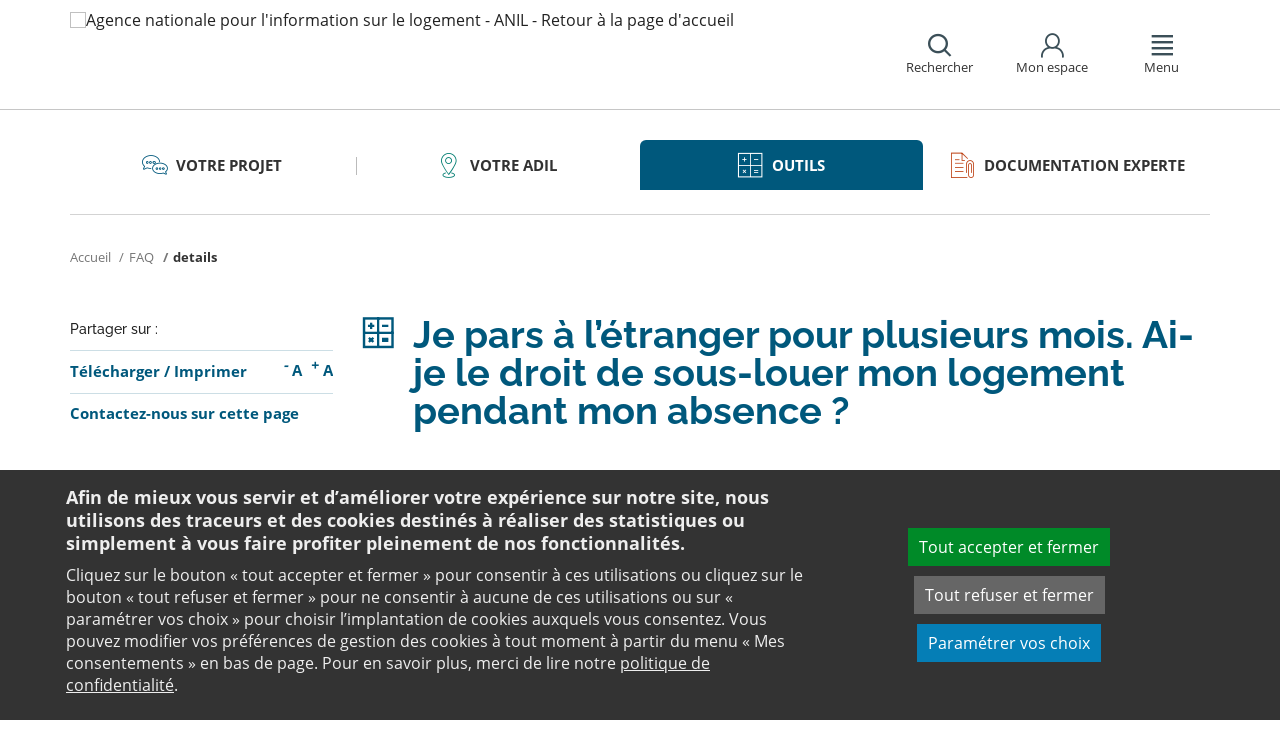

--- FILE ---
content_type: text/html;charset=utf-8
request_url: https://www.anil.org/faq/details/je-pars-a-letranger-pour-plusieurs-mois-ai-je-le-droit-de-sous-louer-mon-logement-pendant-mon-absence/
body_size: 11069
content:
<!DOCTYPE html>
<html lang="fr">
<head><link rel="preload" href="" as="font" type="font/woff2" crossorigin>

<meta charset="utf-8">
<!-- 
	This website is powered by TYPO3 - inspiring people to share!
	TYPO3 is a free open source Content Management Framework initially created by Kasper Skaarhoj and licensed under GNU/GPL.
	TYPO3 is copyright 1998-2026 of Kasper Skaarhoj. Extensions are copyright of their respective owners.
	Information and contribution at https://typo3.org/
-->

<base href="https://www.anil.org/">

<title>Je pars à l’étranger pour plusieurs mois. Ai-je le droit de sous-louer mon logement pendant mon absence ? : Anil, questions et réponses sur l&#039;immobilier</title>
<meta name="generator" content="TYPO3 CMS" />
<meta name="viewport" content="width=device-width, initial-scale=1" />
<meta name="description" content="Découvrez notre Foire aux questions en ligne sur le site de l&#039;Anil et trouvez toutes les réponses à vos questions en lien avec l&#039;immobilier et le logement." />
<meta name="twitter:card" content="summary" />
<meta name="twitter:domain" content="https://www.anil.org/" />
<meta name="twitter:site" content="@ANIL" />
<meta name="twitter:creator" content="@ANIL" />
<meta name="twitter:description" content="Découvrez notre Foire aux questions en ligne sur le site de l&#039;Anil et trouvez toutes les réponses à vos questions en lien avec l&#039;immobilier et le logement." />
<meta property="og:site_name" content="ANIL" />
<meta name="og:description" content="Découvrez notre Foire aux questions en ligne sur le site de l&#039;Anil et trouvez toutes les réponses à vos questions en lien avec l&#039;immobilier et le logement." />
<meta property="og:type" content="website" />
<meta name="twitter:image" content="https://www.anil.org/fileadmin/user_upload/logo-anil-social.png" />
<meta name="twitter:url" content="https://www.anil.org/faq/details/je-pars-a-letranger-pour-plusieurs-mois-ai-je-le-droit-de-sous-louer-mon-logement-pendant-mon-absence/" />
<meta name="og:title" content="Je pars à l’étranger pour plusieurs mois. Ai-je le droit de sous-louer mon logement pendant mon absence ? : Anil, questions et réponses sur l&#039;immobilier" />
<meta property="og:image" content="https://www.anil.org/fileadmin/user_upload/logo-anil-social.png" />
<meta property="og:url" content="https://www.anil.org/faq/details/je-pars-a-letranger-pour-plusieurs-mois-ai-je-le-droit-de-sous-louer-mon-logement-pendant-mon-absence/" />
<meta name="twitter:title" content="Je pars à l’étranger pour plusieurs mois. Ai-je le droit de sous-louer mon logement pendant mon absence ? : Anil, questions et réponses sur l&#039;immobilier" />


<link rel="stylesheet" href="https://www.anil.org/typo3temp/assets/css/7015c8c4ac5ff815b57530b221005fc6.css?1658219440" media="all">
<link rel="stylesheet" href="https://www.anil.org/_assets/e799cca3073eabb617dfebf5f7cabc53/StyleSheets/Frontend/suggest.css?1700155209" media="all">
<link rel="stylesheet" href="https://www.anil.org/_assets/da50353b5a91e66260f1fce3de21d18c/Stylesheets/vendor/bootstrap/bootstrap.min.css?1718695555" media="all">
<link rel="stylesheet" href="https://www.anil.org/_assets/da50353b5a91e66260f1fce3de21d18c/Stylesheets/vendor/bxSlider/jquery.bxslider.css?1718695555" media="all">
<link rel="stylesheet" href="https://www.anil.org/_assets/da50353b5a91e66260f1fce3de21d18c/Stylesheets/vendor/fancybox/jquery.fancybox.css?1718695555" media="all">
<link rel="stylesheet" href="https://www.anil.org/_assets/da50353b5a91e66260f1fce3de21d18c/Stylesheets/main.css?1718695555" media="all">
<link rel="stylesheet" href="https://www.anil.org/_assets/da50353b5a91e66260f1fce3de21d18c/Stylesheets/print.css?1718695555" media="print">
<link rel="stylesheet" href="https://www.anil.org/_assets/da50353b5a91e66260f1fce3de21d18c/Stylesheets/vendor/orejime/orejime.css?1718695555" media="all">
<link rel="stylesheet" href="https://www.anil.org/_assets/da50353b5a91e66260f1fce3de21d18c/Stylesheets/cookies-custom.css?1718695555" media="screen">
<link rel="stylesheet" href="https://www.anil.org/_assets/ef002a72ec7c4d5acf4abd5df1f4cf3a/StyleSheets/sngform.css?1718695557" media="all">




<script src="https://www.anil.org/_assets/da50353b5a91e66260f1fce3de21d18c/Javascript/vendor/jquery/jquery.min.js?1718695555"></script>
<script src="https://www.anil.org/_assets/da50353b5a91e66260f1fce3de21d18c/Javascript/vendor/respond/respond.min.js?1718695555" defer="defer"></script>
<script src="https://www.anil.org/_assets/da50353b5a91e66260f1fce3de21d18c/Javascript/vendor/modernizr/modernizr.min.js?1718695555" defer="defer"></script>



<link rel="canonical" href="https://www.anil.org/faq/details/je-pars-a-letranger-pour-plusieurs-mois-ai-je-le-droit-de-sous-louer-mon-logement-pendant-mon-absence/" />            <script>
                  <!-- Matomo -->
                  var _paq = _paq || [];
                  /* tracker methods like "setCustomDimension" should be called before "trackPageView" */
                  _paq.push(['trackPageView']);
                  _paq.push(['enableLinkTracking']);
                  _paq.push(['requireCookieConsent']);
                  (function() {
                  var u="//analytics.anil.org/";
                  _paq.push(['setTrackerUrl', u+'piwik.php']);
                  _paq.push(['setSiteId', '1']);
                  var d=document, g=d.createElement('script'), s=d.getElementsByTagName('script')[0];
                  g.type='text/javascript'; g.async=true; g.defer=true; g.src=u+'piwik.js'; s.parentNode.insertBefore(g,s);
                  })();
                <!-- End Matomo Code -->
            </script>
            <script type="text/plain" data-type="application/javascript" data-name="matomo">
                _paq.push(['setCookieConsentGiven']);
            </script>        <script type="text/plain" data-type="application/javascript" data-name="addtoany">
            var a2a_config = a2a_config || {};
            a2a_config.locale = "fr";
        </script>
        <script data-src="https://static.addtoany.com/menu/page.js" type="text/plain" data-type="application/javascript" data-name="addtoany"></script>

	
	







		
			<link rel="icon" href="https://www.anil.org/fileadmin/ANIL/favicon.png">
		
	

	

</head>
<body class="rubric3 page-outils">

<div id="top" tabindex="-1">
    <p class="no-margin"><a class="sr-only sr-only-focusable" href="/faq/details/#contenu">Aller au contenu</a></p>
</div>

<header id="header" role="banner">
    <div class="main-header">
        <div class="container">
           



	
	







		<a title="Agence nationale pour l&#039;information sur le logement - ANIL - Retour à la page d&#039;accueil" href="/">
			<div class="logo visible-xs pull-left">
				<img alt="Agence nationale pour l&#039;information sur le logement - ANIL - Retour à la page d&#039;accueil" src="https://www.anil.org/fileadmin/_processed_/6/8/csm_ANIL_VERTICAL_bis_31c5f93628.png" width="100" height="100" />
			</div>
			<div class="logo visible-sm visible-md visible-lg pull-left">
				<img alt="Agence nationale pour l&#039;information sur le logement - ANIL - Retour à la page d&#039;accueil" src="https://www.anil.org/fileadmin/_processed_/f/7/csm_logo-anil-vertical_a081c9918f.png" width="96" height="100" />
			</div>
		</a>

	
            <div id="nav-header" class="pull-right">
                

<div class="scope-icon" role="search">
	<a href="#" role="button" aria-expanded="false">
		<div>
			<span class="icon-search" aria-hidden="true"></span>
			<span>Rechercher</span>
		</div>
	</a>
		
	
	<div class="drop-box search rubric4">
		<form method="get" action="index.php">
			<div role="heading" aria-level="1"><label for="panelSearchForm" class="title-level-3">Votre recherche</label></div>
			<div class="form-group mar-bottom-20">
				<input id="panelSearchForm" type="text" name="tx_solr[q]" placeholder="Mots-clés" title="Indiquez les mots-clés à rechercher" class="form-control">
			</div>
			<div class="form-group text-center">
				<button type="submit" class="btn btn-default">
					<span class="icon-search" aria-hidden="true"></span>
					<span>Rechercher</span>
				</button>
			</div>
			<input type="hidden" name="id" value="27931">
		</form>
	</div>
	

</div>
                

	
			
			
		

	<div id="tx-anil-frontenduserpanel" class="scope-icon inactive">
		<a href="#" role="button" aria-expanded="false">
			<div>
				<span class="icon-user"></span>
				<span>Mon espace</span>
			</div>
		</a>
		
				
						<div style="display:none" class="drop-box account rubric2">
							<div class="inner mar-bottom-40">
								<p id="frontenduserpanel-label" class="title-level-3" role="heading" aria-level="1">
									
											Identifiez-vous
										
								</p>
								





    <p class="status">
        



    </p>


        <form method="post" target="_top" action="/faq/details/?tx_felogin_login%5Baction%5D=login&amp;tx_felogin_login%5Bcontroller%5D=Login&amp;cHash=54bd1631470e9a60372a9136db407a81">
<div>
<input type="hidden" name="__referrer[@extension]" value="Felogin" />
<input type="hidden" name="__referrer[@controller]" value="Login" />
<input type="hidden" name="__referrer[@action]" value="login" />
<input type="hidden" name="__referrer[arguments]" value="YTowOnt99c1702e96cd2f3615fa311d6be9dbdba92dd497f" />
<input type="hidden" name="__referrer[@request]" value="{&quot;@extension&quot;:&quot;Felogin&quot;,&quot;@controller&quot;:&quot;Login&quot;,&quot;@action&quot;:&quot;login&quot;}c515d9450d1611ea8423a09fd094f2cf11f970e7" />
<input type="hidden" name="__RequestToken" value="eyJ0eXAiOiJKV1QiLCJhbGciOiJIUzI1NiIsImtpZCI6IntcInR5cGVcIjpcIm5vbmNlXCIsXCJuYW1lXCI6XCJiZlVPcDB3X1hPY0psTTBmR3I3SUx3XCJ9In0.[base64].NjRr-k8Ed-xGI31xi2QjUiNBPupROU81zjwiGwHNi3Q"/><input type="hidden" name="__trustedProperties" value="{&quot;user&quot;:1,&quot;pass&quot;:1,&quot;submit&quot;:1,&quot;logintype&quot;:1,&quot;pid&quot;:1}24f45bc4ec08cb7762f95cf2be4eccf95339c0b9" />
</div>

            
    <fieldset>
        <div class="form-group">
            <input autocomplete="username" placeholder="E-mail" class="form-control" type="text" name="user" required="required" />
        </div>
        <div class="form-group">
            <input required="required" autocomplete="current-password" placeholder="Mot de passe" class="form-control" type="password" name="pass" value="" />
        </div>

        
        <div class="form-group mar-bottom-20 clearfix"></div>
        <div class="form-group text-center">
            <input class="btn btn-default" type="submit" value="Valider" name="submit" />
        </div>

        <div class="felogin-hidden">
            <input type="hidden" name="logintype" value="login" />
            
            
                <input type="hidden" name="pid" value="20252" />
            
            
            
            
            
        </div>
    </fieldset>

        </form>
    






								
									<p class="forgot pull-right" id="forgotpassword-link">
										<a href="/mot-de-passe-oublie/?no_cache=1&amp;tx_felogin_login%5Baction%5D=recovery&amp;tx_felogin_login%5Bcontroller%5D=PasswordRecovery&amp;cHash=1f2a94a6a7db09e8f52a757def83ce56">
											Mot de passe oublié ?
										</a>
									</p>
								

							</div>
							
								<div class="inner">
									<div class="title-level-3 no-margin" role="heading" aria-level="1">Inscrivez-vous</div>
									<p>Créez votre compte et personnalisez votre navigation :</p>
									<ul class="list">
										<li>Ajoutez vos favoris</li>
										<li>Mémorisez vos recherches</li>
									</ul>
									<div class="text-center">
										<a role="button" class="btn btn-default" href="/creer-mon-espace/">
											S&#039;inscrire
										</a>
									</div>
								</div>
							
						</div>
					
			
	</div>

	

                

<div class="scope-icon" role="navigation">
	<a href="#" role="button" aria-expanded="false" class="menu-handle">
		<div>
			<span class="icon-menu" aria-hidden="true"></span>
			<span>Menu</span>
		</div>
	</a>
</div>
            </div>
        </div>
    </div>
    

<nav id="navigation">
	<div class="container">
	    <div class="row">
			
					<div class="col "><div class="0"><div class="title-level-4 txt-color">L&#039;ANIL et les ADIL</div></div><div class="block-list"><div class="title-h3"><a href="/lanil-et-les-adil/connaitre-lanil-et-les-adil/">Connaitre l&#039;ANIL et les ADIL</a></div><ul class="links"><li><a href="/lanil-et-les-adil/connaitre-lanil-et-les-adil/qui-sommes-nous/">Qui sommes-nous ?</a></li><li><a href="/lanil-et-les-adil/connaitre-lanil-et-les-adil/reseau-des-adil/">Réseau des ADIL</a></li><li><a href="/bail-renov-un-dispositif-de-lutte-contre-la-precarite-energetique/">Bail Rénov&#039;</a></li><li><a href="/actualites-evenements/">Nos actualités</a></li><li><a href="/presse/">Espace presse</a></li><li><a href="/offres-emploi/">Nous recrutons</a></li></ul></div><div class="block-list"><div class="title-h3"><a href="/parole-expert-logement/">Parole d&#039;expert</a></div><ul class="links"><li><a href="/parole-expert-logement/achat-vente-immobiliere/">Achat-vente immobilière</a></li><li><a href="/parole-expert-logement-assurance/">Assurance</a></li><li><a href="/parole-expert-logement-copropriete/">Copropriété</a></li><li><a href="/parole-expert-logement-habitat-indigne/">Habitat indigne</a></li><li><a href="/parole-expert-logement-habiter-vie-pratique/">Habiter / Vie pratique</a></li><li><a href="/parole-expert-logement-location/">Location</a></li><li><a href="/parole-expert-logement-renovation-energetique/">Rénovation énergétique</a></li><li><a href="/parole-expert-logement-urbanisme/">Urbanisme</a></li></ul></div><div class="block-list"><div class="title-h3"><a href="/lanil-et-les-adil/votre-adil/">Votre ADIL</a></div></div></div><div class="col page-projet col-custom-2"><div class="rubric1"><div class="title-level-4 txt-color">Votre projet</div></div><div class="block-list"><div class="title-h3"><a href="/votre-projet/vous-achetez-vous-construisez/">Vous achetez, vous construisez</a></div><ul class="links"><li><a href="/votre-projet/vous-achetez-vous-construisez/financement/">Financement</a></li><li><a href="/votre-projet/vous-achetez-vous-construisez/achat-et-vente/">Achat et vente</a></li><li><a href="/votre-projet/vous-achetez-vous-construisez/construction-et-travaux/">Construction et travaux</a></li><li><a href="/votre-projet/vous-achetez-vous-construisez/diagnostics/">Diagnostics</a></li><li><a href="/votre-projet/vous-achetez-vous-construisez/investissement-locatif/">Investissement locatif : réduction d&#039;impôt et investissement</a></li><li><a href="/votre-projet/vous-achetez-vous-construisez/votre-situation/">Votre situation</a></li><li><a href="/votre-projet/vous-achetez-vous-construisez/faq-vous-achetez-vous-construisez/">FAQ - Vous achetez, vous construisez</a></li></ul></div><div class="block-list"><div class="title-h3"><a href="/votre-projet/vous-etes-locataire/">Vous êtes locataire</a></div><ul class="links"><li><a href="/votre-projet/vous-etes-locataire/se-loger/">Se loger</a></li><li><a href="/votre-projet/vous-etes-locataire/le-loyer/">Le loyer</a></li><li><a href="/votre-projet/vous-etes-locataire/location-vide/">Location vide</a></li><li><a href="/votre-projet/vous-etes-locataire/location-meublee/">Location meublée</a></li><li><a href="/votre-projet/vous-etes-locataire/colocation/">Colocation</a></li><li><a href="/votre-projet/vous-etes-locataire/bail-mobilite/">Bail mobilité</a></li><li><a href="/votre-projet/vous-etes-locataire/diagnostics/">Diagnostics</a></li><li><a href="/votre-projet/vous-etes-locataire/votre-situation-familiale/">Votre situation familiale</a></li><li><a href="/votre-projet/vous-etes-locataire/locataire-en-difficulte/">Locataire en difficulté</a></li><li><a href="/votre-projet/vous-etes-locataire/faq-vous-etes-locataire/">FAQ - Vous êtes locataire</a></li></ul></div><div class="block-list"><div class="title-h3"><a href="/votre-projet/vous-etes-proprietaire/">Vous êtes propriétaire</a></div><ul class="links"><li><a href="/votre-projet/vous-etes-proprietaire/copropriete/">Copropriété</a></li><li><a href="/votre-projet/vous-etes-proprietaire/amelioration/">Amélioration</a></li><li><a href="/votre-projet/vous-etes-proprietaire/bailleur/">Bailleur</a></li><li><a href="/votre-projet/vous-etes-proprietaire/difficultes-de-remboursement-et-impayes/">Difficultés de remboursement et impayés</a></li><li><a href="/votre-projet/vous-etes-proprietaire/assurances/">Assurances</a></li><li><a href="/votre-projet/vous-etes-proprietaire/faq-vous-etes-proprietaire/">FAQ - Vous êtes propriétaire</a></li></ul></div></div><div class="col page-outils"><div class="rubric3"><div class="title-level-4 txt-color">Outils</div></div><div class="block-list"><div class="title-h3"><a href="/outils/outils-de-calcul/">Outils de calcul</a></div><ul class="links"><li><a href="/outils/outils-de-calcul/diagnostic-de-financement/">Diagnostic de financement</a></li><li><a href="/outils/outils-de-calcul/echeancier-dun-pret/">Tableau d&#039;amortissement d&#039;un prêt</a></li><li><a href="/outils/outils-de-calcul/votre-pret-a-taux-zero/">Votre prêt à taux zéro</a></li><li><a href="/outils/outils-de-calcul/frais-dacquisition-dits-frais-de-notaire/">Frais d&#039;acquisition (dits frais de notaire)</a></li><li><a href="/outils/outils-de-calcul/cout-dune-hypotheque/">Coût d&#039;une hypothèque</a></li><li><a href="/outil-mise-en-location-simulation-investissement-immobilier-rendement/">Investissement locatif ou mise en location d&#039;un logement vacant : simulation</a></li><li><a href="/outils/outils-de-calcul/plus-value/">Plus value</a></li><li><a href="/outils/outils-de-calcul/revision-de-loyer/">Révision de loyer</a></li></ul></div><div class="block-list"><div class="title-h3"><a href="/outils/indices-et-plafonds/">Indices et plafonds</a></div><ul class="links"><li><a href="/outils/indices-et-plafonds/tableau-de-lirl/">Tableau de l&#039;IRL</a></li><li><a href="/outils/indices-et-plafonds/indice-insee-du-cout-de-la-construction/">Indice INSEE du coût de la construction</a></li><li><a href="/outils/indices-et-plafonds/indice-bt-01/">Indice BT 01</a></li><li><a href="/outils/differents-plafonds-de-ressources-pour-2026/">Plafonds de ressources applicables en 2026</a></li><li><a href="/outils/differents-plafonds-de-ressources-pour-2025/">Plafonds de ressources applicables en 2025</a></li><li><a href="/outils/differents-plafonds-de-ressources-pour-2024/">Plafonds de ressources applicables en 2024</a></li><li><a href="/outils/differents-plafonds-de-ressources-pour-2023/">Plafonds de ressources applicables en 2023</a></li><li><a href="/outils/differents-plafonds-de-ressources-pour-2022/">Plafonds de ressources applicables en 2022</a></li></ul></div><div class="block-list"><div class="title-h3"><a href="/outils/memo-checklists/">Mémo-Check-lists</a></div></div><div class="block-list"><div class="title-h3"><a href="/modele-lettre-courrier-type/">Modèles de lettre</a></div><ul class="links"><li><a href="/modele-lettre-courrier-type-accession-achat-vente-immobilier/">Achat - Vente immobilière</a></li><li><a href="/modele-lettre-courrier-type-copropriete/">Copropriété</a></li><li><a href="/modele-lettre-courrier-type-habitat-indigne/">Habitat indigne</a></li><li><a href="/modele-lettre-courrier-type-location/">Location immobilière</a></li></ul></div><div class="block-list"><div class="title-h3"><a href="/outils/glossaire/">Glossaire</a></div></div><div class="block-list"><div class="title-h3"><a href="/faq/">FAQ</a></div></div></div><div class="col page-pro"><div class="rubric4"><div class="title-level-4 txt-color">Documentation experte</div></div><div class="block-list"><div class="title-h3"><a href="/documentation-experte/analyses-juridiques-jurisprudence/">Analyses juridiques &amp; Jurisprudence</a></div><ul class="links"><li><a href="/documentation-experte/analyses-juridiques-jurisprudence/analyses-juridiques/table-des-matieres/">Analyses juridiques</a></li><li><a href="/documentation-experte/analyses-juridiques-jurisprudence/jurisprudence/">Jurisprudence</a></li></ul></div><div class="block-list"><div class="title-h3"><a href="/barometre-consultation-adil/">Baromètre des consultations en ADIL</a></div></div><div class="block-list"><div class="title-h3"><a href="/documentation-experte/etudes-eclairages/table-des-matieres/">Études &amp; Éclairages</a></div><ul class="links"><li><a href="/documentation-experte/etudes-eclairages/table-des-matieres/">Études et Éclairages : table des matières</a></li></ul></div><div class="block-list"><div class="title-h3"><a href="/documentation-experte/lumiere-sur/">Lumière sur</a></div></div><div class="block-list"><div class="title-h3"><a href="/documentation-experte/habitat-actualite/">Habitat Actualité</a></div></div><div class="block-list"><div class="title-h3"><a href="/documentation-experte/indicateur-des-taux/">Indicateur des taux</a></div></div></div><div class="col page-projet"><div class="rubric5"><div class="title-level-4 txt-color">Publications</div></div><div class="block-list"><div class="title-h3"><a href="/publications/publications-grand-public/">Publications grand public</a></div><ul class="links"><li><a href="/publications/publications-grand-public/scenario-logement/">Achat - Vente immobilière</a></li><li><a href="/publications/publications-grand-public/copropriete/">Copropriété</a></li><li><a href="/publications/publications-grand-public/fiscalite/">Fiscalité du logement</a></li><li><a href="/publications/publications-grand-public/frappez-a-la-bonne-porte/">L&#039;ADIL vous conseille</a></li><li><a href="/publications/publications-grand-public/habitat-degrade/">Habitat dégradé</a></li><li><a href="/publications/publications-grand-public/impayes-de-loyer/">Impayés de loyer</a></li><li><a href="/publications/publications-grand-public/rapports-locatifs/">Location immobilière : droits et obligations</a></li><li><a href="/publications/publications-grand-public/renovation-energetique/">Rénovation énergétique du logement</a></li><li><a href="/publications/publications-grand-public/vous-et-les-professionnels/">Vous et les professionnels du logement</a></li></ul></div><div class="block-list"><div class="title-h3"><a href="/publications/publications-experte/">Publications expertes</a></div><ul class="links"><li><a href="/publications/publications-experte/guide-du-logement-decent/">Guide du logement décent</a></li><li><a href="/publications/publications-experte/habitat-indigne/">Habitat indigne</a></li><li><a href="/publications/publications-experte/cohabitation-intergenerationnelle-solidaire/">La cohabitation intergénérationnelle solidaire</a></li><li><a href="/publications-experte/guide-surelevation-copropriete/">La surélévation : outil de rénovation globale des copropriétés</a></li><li><a href="/publications/publications-experte/le-bail-glissant/">Le bail glissant</a></li></ul></div></div>
				
		</div>
		<div class="row">
			<button class="close-menu pull-right sr-only sr-only-focusable">Fermer le menu</button>
		</div>
	</div>
</nav>
</header>

<div id="main">
    		
	<div class="container layout-twocolumns">
		<div class="main-content">
			




	<div class="menu-sections">
		<nav role="navigation" aria-label="Navigation secondaire">
			<ul role="tablist" class="nav nav-tabs">

				
						
							
								<li class="col-sm-3 rubric1 " aria-current="false">
									<a href="/votre-projet/">
										<span class="icon"></span>
										<span>
								Votre projet
							</span>
									</a>
								</li>
							
								<li class="col-sm-3 rubric2 " aria-current="false">
									<a href="/lanil-et-les-adil/votre-adil/">
										<span class="icon"></span>
										<span>
								Votre ADIL
							</span>
									</a>
								</li>
							
								<li class="col-sm-3 rubric3 active" aria-current="true">
									<a href="/outils/">
										<span class="icon"></span>
										<span>
								Outils
							</span>
									</a>
								</li>
							
								<li class="col-sm-3 rubric4 " aria-current="false">
									<a href="/documentation-experte/">
										<span class="icon"></span>
										<span>
								Documentation experte
							</span>
									</a>
								</li>
							
						
					

			</ul>
		</nav>
	</div>


			


	<nav aria-label="Votre position">
		<ol class="breadcrumb">
			<li>
				<a href="/">
					Accueil
				</a>
			</li>
			
				
						<li><a href="/faq/">FAQ</a></li>
					
			
				
						
							<li class="active" aria-current="true"><span>details</span></li>
						
					
			
			
		</ol>
	</nav>
				
			<div class="row">
				<div class="col-sm-9 pull-right">
					<main id="contenu" role="main" class="content" tabindex="-1">
						<div class="inner">
							<article>
								
								<div data-pdf-role="content">
									<!--DMAILER_SECTION_BOUNDARY_-->
<div id="c189153" class="csc-default default-layout  frame frame-default list frame-type-list frame-layout-0"><div class="tx-anil"><div class="faq-answer" id="answer-93"><h1><span>Je pars à l’étranger pour plusieurs mois. Ai-je le droit de sous-louer mon logement pendant mon absence ?</span></h1><p class="bodytext">À jour au 18 mai 2016
</p><p style="margin-bottom: 0.0001pt; text-align: justify; " class="bodytext">Vous n’avez pas le droit de sous-louer votre logement (même en partie) sans l'accord&nbsp; écrit de votre propriétaire. </p><p class="bodytext"><span style="text-align: justify;">S'il vous l'accorde, vous devrez transmettre au sous locataire l’autorisation écrite du bailleur et la copie du bail en cours. Vous êtes libre de négocier avec le sous-locataire les conditions de la location, mais le propriétaire doit aussi donner son accord sur le prix demandé, qui ne peut pas dépasser le loyer que vous payez vous-même. De plus, si votre bail cesse, le sous-locataire n’aura aucun droit à rester dans les lieux, ni aucun titre d’occupation.&nbsp;</span></p><p><a class="back" href="javascript:history.back();">Retour à la liste</a></p></div></div></div>
<!--DMAILER_SECTION_BOUNDARY_END-->

								</div>
							</article>
						</div>
					</main>
				</div>
				<div class="col-sm-3">
					
					
					
					<aside role="complementary" class="sidebar">
						
							



<div class="share mar-bottom-10">
	<p id="share-desc-sidebar">Partager sur :</p>
	<ul class="addthis_toolbox a2a_kit a2a_kit_size_28 a2a_default_style" aria-describedby="share-desc-sidebar"><!--
		--><li><a class="a2a_button_facebook" tabindex="0" role="link" title="Partager sur Facebook" aria-label="Partager sur Facebook"></a></li><!--
		--><li><a class="a2a_button_x" tabindex="0" role="link" title="Partager sur Twitter" aria-label="Partager sur Twitter"></a></li><!--
		--><li><a class="a2a_button_linkedin" tabindex="0" role="link" title="Partager sur Linkedin" aria-label="Partager sur Linkedin"></a></li><!--
		--><li><a class="a2a_button_email" tabindex="0" role="link" title="Envoyer par e-mail" aria-label="Envoyer par e-mail"></a></li><!--
	--></ul>
</div>

						
						
							<div class="panel panel-primary">
								<div class="panel-body">
									<ul class="links large">
										
											<li>
												

<div class="tx-anil">
	

	
	
	<script type="text/javascript">
		window.addEventListener('DOMContentLoaded', function() {
			$(document).ready(function () {
				var conf = new Object;
				conf.baseURL = "https://www.anil.org/";
				$("#tx-anil-pdfbutton").AnilPdfButton(conf);
			});
		});
	</script>
	
	<div id="tx-anil-pdfbutton">
		<form target="_blank" method="post" id="tx-anil-pdfbutton-form" action="/faq/details/pdfpage?tx_anil_pdfpage%5Baction%5D=generate&amp;tx_anil_pdfpage%5Bcontroller%5D=Pdf&amp;cHash=59449b0878e1399d7c78406c574025ff">
<div>
<input type="hidden" name="tx_anil_pdfpage[__referrer][@extension]" value="Anil" />
<input type="hidden" name="tx_anil_pdfpage[__referrer][@controller]" value="Pdf" />
<input type="hidden" name="tx_anil_pdfpage[__referrer][@action]" value="button" />
<input type="hidden" name="tx_anil_pdfpage[__referrer][arguments]" value="YTowOnt99c1702e96cd2f3615fa311d6be9dbdba92dd497f" />
<input type="hidden" name="tx_anil_pdfpage[__referrer][@request]" value="{&quot;@extension&quot;:&quot;Anil&quot;,&quot;@controller&quot;:&quot;Pdf&quot;,&quot;@action&quot;:&quot;button&quot;}af35d7e3fef3a61066a20555cb0dc596a926c116" />
<input type="hidden" name="tx_anil_pdfpage[__trustedProperties]" value="{&quot;pagecontent&quot;:1}6ef995f762c3a6bedcd7f2b00f49037b6dc32e2f" />
</div>

			<button type="button" id="tx-anil-pdfbutton-button" title="Télécharger le contenu de cette page au format PDF">Télécharger</button>
			<input id="tx-anil-pdfbutton-pagecontent" type="hidden" name="tx_anil_pdfpage[pagecontent]" value="" />
		</form>
	</div>
	

</div>
 <span aria-hidden="true">/</span> 

<form method="post" id="tx-anil-printbutton-form" action="/faq/details/?tx_anil_page%5Bcontroller%5D=Page&amp;cHash=5302e826b2d432c9660ab5c52625ec4b">
<div>
<input type="hidden" name="tx_anil_page[__referrer][@extension]" value="Anil" />
<input type="hidden" name="tx_anil_page[__referrer][@controller]" value="Page" />
<input type="hidden" name="tx_anil_page[__referrer][@action]" value="twoColumns" />
<input type="hidden" name="tx_anil_page[__referrer][arguments]" value="YTowOnt99c1702e96cd2f3615fa311d6be9dbdba92dd497f" />
<input type="hidden" name="tx_anil_page[__referrer][@request]" value="{&quot;@extension&quot;:&quot;Anil&quot;,&quot;@controller&quot;:&quot;Page&quot;,&quot;@action&quot;:&quot;twoColumns&quot;}17e6b169bf1b94af88778320f7c946c565b1248a" />
<input type="hidden" name="tx_anil_page[__trustedProperties]" value="[]cee802b183827d4cfd8c5975d248def0e6521229" />
</div>

	<button type="button" id="tx-anil-printbutton-button" onclick="window.print();ga('send', 'event', 'Imprimer', 'clic', 'https://www.anil.org/faq/details/je-pars-a-letranger-pour-plusieurs-mois-ai-je-le-droit-de-sous-louer-mon-logement-pendant-mon-absence/');" title="Imprimer cette page">Imprimer</button>
</form>
												

<ul class="font-sizer">
    <li><button class="mar-right-5 font-minus" title="Diminuer la taille des caractères"><em> -</em> A</button></li>
    <li><button class="font-plus" title="Augmenter la taille des caractères"><em> +</em> A</button></li>
</ul>
											</li>
										
										
											
										
										
											<li>
												



<p class="no-margin">
	<a href="/contact/?no_cache=1&amp;referer=1&amp;cHash=ff77d3eee1ee5c96c68b8685a1f408c5">
		<strong>Contactez-nous sur cette page</strong>
	</a>
</p>

											</li>
										
									</ul>
								</div>
							</div>
						
						
					</aside>
				</div>
			</div>
		</div>
	</div>

</div>
<footer id="footer" role="contentinfo">
    
    <div class="top-footer">
        <div class="container">
            <div class="text-center">
                



<div class="share ">
	<p id="share-desc">Partager cette page sur :</p>
	<ul class="addthis_toolbox a2a_kit a2a_kit_size_28 a2a_default_style" aria-describedby="share-desc"><!--
		--><li><a class="a2a_button_facebook" tabindex="0" role="link" title="Partager sur Facebook" aria-label="Partager sur Facebook"></a></li><!--
		--><li><a class="a2a_button_x" tabindex="0" role="link" title="Partager sur Twitter" aria-label="Partager sur Twitter"></a></li><!--
		--><li><a class="a2a_button_linkedin" tabindex="0" role="link" title="Partager sur Linkedin" aria-label="Partager sur Linkedin"></a></li><!--
		--><li><a class="a2a_button_email" tabindex="0" role="link" title="Envoyer par e-mail" aria-label="Envoyer par e-mail"></a></li><!--
	--></ul>
</div>

            </div>
        </div>
    </div>
    <div class="main-footer">
        <div class="container">
            <div class="row">
                <div class="col-sm-6">
                    <p><strong>Le réseau ANIL - ADIL <br></strong>Le conseil et l'information logement</p>
					<ul class="social"><li><a href="https://www.youtube.com/channel/UCBDF6YxewfwLPQ5AKSe-Gng" target="_blank" rel="noreferrer"><img src="https://www.anil.org/_assets/da50353b5a91e66260f1fce3de21d18c/Images/common/social-youtube.png" alt="" width="60" height="60" /></a></li><li><a href="https://www.linkedin.com/company/agencenationaleinformationlogement/" target="_blank" rel="noreferrer"><img src="https://www.anil.org/_assets/da50353b5a91e66260f1fce3de21d18c/Images/common/social-linkedIn.png" alt="" width="60" height="60" /></a></li><li><a href="https://www.instagram.com/anil_officiel/" target="_blank" rel="noreferrer"><img src="https://www.anil.org/_assets/da50353b5a91e66260f1fce3de21d18c/Images/common/social-instagram.png" alt="" width="60" height="60" /></a></li><li><a href="https://www.facebook.com/ANIL.logement" target="_blank" rel="noreferrer"><img src="https://www.anil.org/_assets/da50353b5a91e66260f1fce3de21d18c/Images/common/social-facebook.png" alt="" width="60" height="60" /></a></li></ul>
                </div>
                <div class="col-sm-6 pad-right-60">
                   


<div>
	<ul>
		
			
				
						<li class="">
							<a href="/lanil-et-les-adil/connaitre-lanil-et-les-adil/">Qui sommes-nous ?</a>
						</li>
					
			
				
						<li class="">
							<a href="/offres-emploi/">Offres d&#039;emploi</a>
						</li>
					
			
				
						<li class="">
							<a href="/enquete-de-satisfaction/">Enquête de satisfaction</a>
						</li>
					
			
				
						<li class="">
							<a href="/abonnez-vous/">Newsletter</a>
						</li>
					
			
				
						</ul></div><div><ul>
					
			
				
						<li class="">
							<a href="/actualites-evenements/">Actualités</a>
						</li>
					
			
				
						<li class="">
							<a href="/presse/">Presse</a>
						</li>
					
			
				
						<li class="">
							<a href="/contact/">Contact</a>
						</li>
					
			
				
						<li class="">
							<a href="/plan-du-site/">Plan du site</a>
						</li>
					
			
				
						<li class="">
							<a href="/mentions-legales/">Mentions légales</a>
						</li>
					
			
				
						<li class="cookies-consent">
							<a href="/mentions-legales/">Mes consentements</a>
						</li>
					
			
				
						<li class="page-article">
							<a href="/accessibilite/">Accessibilité : partiellement conforme</a>
						</li>
					
			
				
						<li class="">
							<a title="Contrat d&#039;engagement républicain (nouvelle fenêtre)" target="_blank" href="https://www.anil.org/fileadmin/ANIL/reseau_anil_adil/Contrat_d_engagement_republicain.pdf">Contrat d&#039;engagement républicain</a>
						</li>
					
			
				
						<li class="">
							<span>ANIL © 2023</span>
						</li>
					
			
		
	</ul>
</div>
<a class="icon-rounded" href="/rss/"><span class="icon-rss"></span><span class="sr-only">Flux RSS</span></a>
                </div>
            </div>
        </div>
    </div>
</footer>



<a href="#top" id="top-link"><span class="sr-only">Retour en haut de page</span></a>


<div id="orejime"></div><!--TYPO3SEARCH_begin--><!--TYPO3SEARCH_end-->
<script src="https://www.anil.org/_assets/e799cca3073eabb617dfebf5f7cabc53/JavaScript/JQuery/jquery.autocomplete.min.js?1700155209"></script>
<script src="https://www.anil.org/_assets/e799cca3073eabb617dfebf5f7cabc53/JavaScript/suggest_controller.js?1700155209"></script>

<script src="https://www.anil.org/_assets/948410ace0dfa9ad00627133d9ca8a23/JavaScript/Powermail/Form.min.js?1717772124" defer="defer"></script>
<script src="https://www.anil.org/_assets/da50353b5a91e66260f1fce3de21d18c/Javascript/vendor/bootstrap/bootstrap.min.js?1718695555"></script>
<script src="https://www.anil.org/_assets/da50353b5a91e66260f1fce3de21d18c/Javascript/vendor/bxSlider/jquery.bxslider.js?1718695555"></script>
<script src="https://www.anil.org/_assets/da50353b5a91e66260f1fce3de21d18c/Javascript/vendor/select2/select2.min.js?1718695555"></script>
<script src="https://www.anil.org/_assets/da50353b5a91e66260f1fce3de21d18c/Javascript/vendor/select2/select2_locale_fr.js?1718695555"></script>
<script src="https://www.anil.org/_assets/da50353b5a91e66260f1fce3de21d18c/Javascript/vendor/fancybox/jquery.fancybox.pack.js?1718695555"></script>
<script src="https://www.anil.org/_assets/da50353b5a91e66260f1fce3de21d18c/Javascript/vendor/sticky/jquery.sticky.min.js?1718695555"></script>
<script src="https://www.anil.org/_assets/da50353b5a91e66260f1fce3de21d18c/Javascript/vendor/nicescroll/jquery.nicescroll.min.js?1718695555"></script>
<script src="https://www.anil.org/_assets/da50353b5a91e66260f1fce3de21d18c/Javascript/vendor/moment/moment-with-locales.min.js?1718695555"></script>
<script src="https://www.anil.org/_assets/da50353b5a91e66260f1fce3de21d18c/Javascript/jquery.matchHeight.js?1718695555"></script>
<script src="https://www.anil.org/_assets/da50353b5a91e66260f1fce3de21d18c/Javascript/main.js?1718695555"></script>
<script src="https://www.anil.org/_assets/da50353b5a91e66260f1fce3de21d18c/Javascript/vendor/orejime/orejime.js?1718695555" defer="defer"></script>
<script src="https://www.anil.org/_assets/ef002a72ec7c4d5acf4abd5df1f4cf3a/JavaScript/Frontend/sngform.js?1718695557"></script>
<script src="https://www.anil.org/typo3temp/assets/js/83f88164560553d0aca773156d673747.js?1718787662"></script>
<script src="/_assets/da50353b5a91e66260f1fce3de21d18c/Javascript/jquery.anil.pdfbutton.js?1718695555"></script>


</body>
</html>